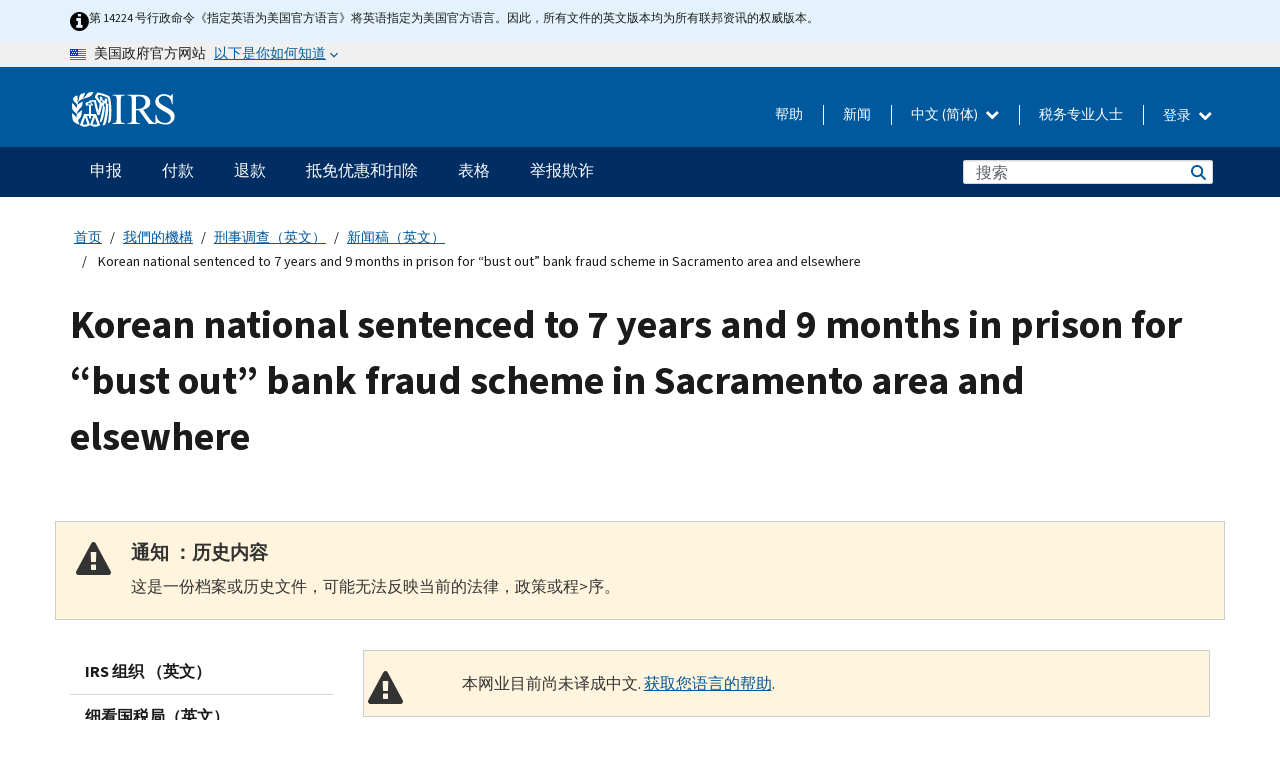

--- FILE ---
content_type: text/html; charset=UTF-8
request_url: https://www.irs.gov/zh-hans/compliance/criminal-investigation/korean-national-sentenced-to-7-years-and-9-months-in-prison-for-bust-out-bank-fraud-scheme-in-sacramento-area-and-elsewhere
body_size: 17753
content:
<!DOCTYPE html>
<html  lang="zh-hans" dir="ltr" prefix="content: http://purl.org/rss/1.0/modules/content/  dc: http://purl.org/dc/terms/  foaf: http://xmlns.com/foaf/0.1/  og: http://ogp.me/ns#  rdfs: http://www.w3.org/2000/01/rdf-schema#  schema: http://schema.org/  sioc: http://rdfs.org/sioc/ns#  sioct: http://rdfs.org/sioc/types#  skos: http://www.w3.org/2004/02/skos/core#  xsd: http://www.w3.org/2001/XMLSchema# ">
  <head>
    <meta charset="utf-8" />
<meta name="description" content="November 10, 2022 — Kyung Min Kong, a citizen and national of South Korea, was sentenced today to seven years and nine months in prison for bank fraud, money laundering and aggravated identity theft, U.S. Attorney Phillip A. Talbert announced." />
<meta name="abstract" content="November 10, 2022 — Kyung Min Kong, a citizen and national of South Korea, was sentenced today to seven years and nine months in prison for bank fraud, money laundering and aggravated identity theft, U.S. Attorney Phillip A. Talbert announced." />
<meta name="robots" content="noindex, nofollow" />
<meta name="rights" content="United States Internal Revenue Services" />
<meta property="og:image:url" content="https://www.irs.gov/pub/image/logo_small.jpg" />
<meta property="og:image:type" content="image/jpeg" />
<meta property="og:image:alt" content="IRS logo" />
<meta name="twitter:card" content="summary" />
<meta name="twitter:title" content="Korean national sentenced to 7 years and 9 months in prison for “bust out” bank fraud scheme in Sacramento area and elsewhere | Internal Revenue Service" />
<meta name="twitter:description" content="November 10, 2022 — Kyung Min Kong, a citizen and national of South Korea, was sentenced today to seven years and nine months in prison for bank fraud, money laundering and aggravated identity theft, U.S. Attorney Phillip A. Talbert announced." />
<meta name="twitter:image" content="https://www.irs.gov/pub/image/logo_small.jpg" />
<meta name="twitter:image:alt" content="IRS logo" />
<meta name="Generator" content="Drupal 10 (https://www.drupal.org)" />
<meta name="MobileOptimized" content="width" />
<meta name="HandheldFriendly" content="true" />
<meta name="viewport" content="width=device-width, initial-scale=1.0" />
<script type="application/ld+json">{
    "@context": "https://schema.org",
    "@graph": [
        {
            "name": "Korean national sentenced to 7 years and 9 months in prison for “bust out” bank fraud scheme in Sacramento area and elsewhere",
            "datePosted": "2022-11-15T12:04:22-0500"
        }
    ]
}</script>
<meta name="audience" content="NULL" />
<meta name="irsStandard-type" content="News Release" />
<meta name="uniqueID" content="116191" />
<meta name="isHistorical" content="yes" />
<meta name="historical-date" content="2023-11-11" />
<meta name="changed" content="1758899963" />
<meta name="topic" content="NULL" />
<meta name="guidance" content="NULL" />
<meta name="channel" content="NULL" />
<meta name="organization" content="NULL" />
<meta name="otID" content="NULL" />
<meta name="prod_SEID" content="dv0pb" />
<link rel="icon" href="/themes/custom/pup_base/favicon.ico" type="image/vnd.microsoft.icon" />
<link rel="alternate" hreflang="en" href="https://www.irs.gov/compliance/criminal-investigation/korean-national-sentenced-to-7-years-and-9-months-in-prison-for-bust-out-bank-fraud-scheme-in-sacramento-area-and-elsewhere" />
<link rel="canonical" href="https://www.irs.gov/compliance/criminal-investigation/korean-national-sentenced-to-7-years-and-9-months-in-prison-for-bust-out-bank-fraud-scheme-in-sacramento-area-and-elsewhere" />
<link rel="shortlink" href="https://www.irs.gov/node/116191" />
<script>window.a2a_config=window.a2a_config||{};a2a_config.callbacks=[];a2a_config.overlays=[];a2a_config.templates={};</script>

    <title>Korean national sentenced to 7 years and 9 months in prison for “bust out” bank fraud scheme in Sacramento area and elsewhere | Internal Revenue Service</title>
    <link rel="stylesheet" media="all" href="/pub/css/css_HbV3MbI47vSh5Y5TB15d5BW0ZHcF9M9-GkLoHYkpgCc.css?delta=0&amp;language=zh-hans&amp;theme=pup_irs&amp;include=[base64]" />
<link rel="stylesheet" media="all" href="/pub/css/css_yZKZQeQr-6FrHttDTNN7zbNgJyap3lvwbJyU-3QfwV8.css?delta=1&amp;language=zh-hans&amp;theme=pup_irs&amp;include=[base64]" />
<link rel="stylesheet" media="print" href="/pub/css/css_xEYcgzIIMA7tFIeVzSOrKRPyoYDIuxzHyZ88T5D_SPY.css?delta=2&amp;language=zh-hans&amp;theme=pup_irs&amp;include=[base64]" />
<link rel="stylesheet" media="all" href="/pub/css/css_EbWGjClhsStXbsvwOq9iT6yGxHCg86ApUzr4bYwsoHk.css?delta=3&amp;language=zh-hans&amp;theme=pup_irs&amp;include=[base64]" />

    <script type="application/json" data-drupal-selector="drupal-settings-json">{"path":{"baseUrl":"\/","pathPrefix":"zh-hans\/","currentPath":"node\/116191","currentPathIsAdmin":false,"isFront":false,"currentLanguage":"zh-hans"},"pluralDelimiter":"\u0003","suppressDeprecationErrors":true,"gtag":{"tagId":"","consentMode":false,"otherIds":[],"events":[],"additionalConfigInfo":[]},"ajaxPageState":{"libraries":"[base64]","theme":"pup_irs","theme_token":null},"ajaxTrustedUrl":{"\/zh-hans\/site-index-search":true},"gtm":{"tagId":null,"settings":{"data_layer":"dataLayer","include_environment":false},"tagIds":["GTM-KV978ZL"]},"dataLayer":{"defaultLang":"en","languages":{"en":{"id":"en","name":"English","direction":"ltr","weight":-10},"es":{"id":"es","name":"Spanish","direction":"ltr","weight":-9},"zh-hans":{"id":"zh-hans","name":"Chinese, Simplified","direction":"ltr","weight":-8},"zh-hant":{"id":"zh-hant","name":"Chinese, Traditional","direction":"ltr","weight":-7},"ko":{"id":"ko","name":"Korean","direction":"ltr","weight":-6},"ru":{"id":"ru","name":"Russian","direction":"ltr","weight":-5},"vi":{"id":"vi","name":"Vietnamese","direction":"ltr","weight":-4},"ht":{"id":"ht","name":"Haitian Creole","direction":"ltr","weight":-3}}},"data":{"extlink":{"extTarget":false,"extTargetAppendNewWindowLabel":"(opens in a new window)","extTargetNoOverride":false,"extNofollow":false,"extTitleNoOverride":false,"extNoreferrer":false,"extFollowNoOverride":false,"extClass":"ext","extLabel":"(link is external)","extImgClass":true,"extSubdomains":true,"extExclude":"","extInclude":"","extCssExclude":".paragraph--type--social-media-footer, .btn-primary, .btn-secondary","extCssInclude":"","extCssExplicit":"","extAlert":false,"extAlertText":"This link will take you to an external web site. We are not responsible for their content.","extHideIcons":false,"mailtoClass":"mailto","telClass":"","mailtoLabel":"(link sends email)","telLabel":"(link is a phone number)","extUseFontAwesome":true,"extIconPlacement":"append","extPreventOrphan":false,"extFaLinkClasses":"fa fa-external-link fa-external-link-alt","extFaMailtoClasses":"fa fa-envelope-o","extAdditionalLinkClasses":"","extAdditionalMailtoClasses":"","extAdditionalTelClasses":"","extFaTelClasses":"fa fa-phone","whitelistedDomains":[],"extExcludeNoreferrer":""}},"bootstrap":{"forms_has_error_value_toggle":1,"modal_animation":1,"modal_backdrop":"true","modal_focus_input":1,"modal_keyboard":1,"modal_select_text":1,"modal_show":1,"modal_size":"","popover_enabled":1,"popover_animation":1,"popover_auto_close":1,"popover_container":"body","popover_content":"","popover_delay":"0","popover_html":0,"popover_placement":"right","popover_selector":"","popover_title":"","popover_trigger":"click","tooltip_enabled":1,"tooltip_animation":1,"tooltip_container":"body","tooltip_delay":"0","tooltip_html":0,"tooltip_placement":"auto left","tooltip_selector":"","tooltip_trigger":"hover"},"accordion_menus":{"accordion_closed":{"main_mobile":"main_mobile"}},"chosen":{"selector":"select:not(:hidden,[id*=\u0027edit-state\u0027],[id^=\u0022views-form-user-admin-people-page\u0022] #edit-action)","minimum_single":25,"minimum_multiple":20,"minimum_width":200,"use_relative_width":false,"options":{"disable_search":false,"disable_search_threshold":0,"allow_single_deselect":false,"add_helper_buttons":false,"search_contains":true,"placeholder_text_multiple":"Choose some option","placeholder_text_single":"Choose an option","no_results_text":"No results match","max_shown_results":null,"inherit_select_classes":true}},"search_api_autocomplete":{"pup_site_index_search":{"delay":600,"auto_submit":true,"min_length":3}},"ajax":[],"user":{"uid":0,"permissionsHash":"a8bc380c6e4e686aded8ae0b2ef5e6ad03a865beea587aa9d6f35a3ea33ac02a"}}</script>
<script src="/pub/js/js_SvGSEFYsOpQP3gNDbKkK7uDwPRO6RaaM0kKXI3eIPv4.js?scope=header&amp;delta=0&amp;language=zh-hans&amp;theme=pup_irs&amp;include=[base64]"></script>
<script src="/modules/contrib/google_tag/js/gtag.js?t8wt2x"></script>
<script src="/modules/contrib/google_tag/js/gtm.js?t8wt2x"></script>

  </head>
  <body class="path-node page-node-type-pup-article has-glyphicons lang-zh-hans">
    <a href="#main-content" class="visually-hidden focusable skip-link">
      Skip to main content
    </a>
    <noscript><iframe src="https://www.googletagmanager.com/ns.html?id=GTM-KV978ZL"
                  height="0" width="0" style="display:none;visibility:hidden"></iframe></noscript>

    <div id='mobile-clickable-overlay' class='mobile-menu-overlay'></div>
      <div class="dialog-off-canvas-main-canvas" data-off-canvas-main-canvas>
    


<header id="navbar" role="banner">

  
  
          
    
    
          <div class="pup-header_official">
        <div class="container header-official-message">
          <div class="inline-official">
              <div class="region region-header-official">
    

 

<section id="block-pup-irs-eo14224englishlanguagealert" data-block-plugin-id="block_content:09a643af-7ed5-47ba-bacc-af9fb6e1da0f" class="block block-block-content block-block-content09a643af-7ed5-47ba-bacc-af9fb6e1da0f clearfix">
  
    

      
            <div class="field field--name-body field--type-text-with-summary field--label-hidden field--item"><!-- BEGIN: Full-width Blue Alert Banner without Left Accent -->
<div class="blue-alert-wrap">
  <div class="blue-alert-bg" aria-hidden="true"></div>

  <div class="blue-alert">
    <i class="fa fa-info-circle" aria-hidden="true" style="font-size: 22px; color: black;"></i>
    <div class="blue-alert__text">
第 14224 号行政命令《指定英语为美国官方语言》将英语指定为美国官方语言。因此，所有文件的英文版本均为所有联邦资讯的权威版本。
    </div>
  </div>
</div>

<style>
/* Wrapper */
.blue-alert-wrap {
  position: relative;
  isolation: isolate;
}

/* Full-width light blue background (no accent stripe) */
.blue-alert-bg {
  position: absolute;
  top: 0;
  left: 50%;
  transform: translateX(-50%);
  width: 100vw;
  height: 100%;
  background-color: #e4f3fb; /* uniform light blue */
  pointer-events: none;
  z-index: -1;
}

/* Content container */
.blue-alert {
  max-width: 1440px;
  margin: 0 auto;
  padding: 10px 20px;
  display: flex;
  align-items: flex-start;
  gap: 12px;
  flex-wrap: wrap;
  text-align: left;

  font-family: "Source Sans Pro", Arial, sans-serif;
  font-size: 12px;
  line-height: 16px;
  color: #1b1b1b;
  background: transparent;
}

/* Text */
.blue-alert__text {
  flex: 1;
  white-space: normal;
  word-break: break-word;
}

@media (max-width: 640px) {
  .blue-alert {
    max-width: 390px;
    font-size: 12px;
    line-height: 16px;
    padding-top: 8px;
    padding-bottom: 8px;
    padding-left: 14px;   /* will not be overridden */
    padding-right: 20px;  /* will not be overridden */
  }
    .blue-alert__text {
    flex: 1;
    white-space: normal;
    word-break: break-word;
    }
}

/* override LEFT padding on desktop only */
@media (min-width: 641px) {
  .blue-alert {
    padding-left: 0 !important;
  }
}
</style>
<!-- END -->
</div>
      
  </section>

<section class="usa-banner" aria-label="美国政府官方网站">
  <header class="usa-banner__header">
    <div class="us-flag">
      <img class="usa-banner__flag" src="/themes/custom/pup_base/images/us_flag_small.png" alt="" aria-hidden="true">
    </div>
    <div class="official-text" aria-hidden="true">
      <p class="usa-banner__header-text">美国政府官方网站</p>
      <p class="usa-banner__header-action">以下是你如何知道</p>
    </div>
    <button class="usa-banner__button" aria-expanded="false" aria-controls="gov-info"><span>以下是你如何知道</span></button>
  </header>
  <div id="gov-info" class="usa-banner__content" hidden>
    <div class="row">
      <div class="usa-banner__guidance col-12 col-sm-6">
        <img class="usa-banner__icon" src="/themes/custom/pup_base/images/icon-dot-gov.svg" alt="" aria-hidden="true">
        <div class="usa-media-block__body">
          <p><strong>
          官方网站使用 .gov
          </strong></p><p>
          <strong>.gov</strong> 网站属于美国官方政府组织。
          </p>
        </div>
      </div>
      <div class="usa-banner__guidance col-12 col-sm-6">
        <img class="usa-banner__icon" src="/themes/custom/pup_base/images/icon-https.svg" alt="" aria-hidden="true">
        <div class="usa-banner__body">
          <p><strong>安全的 .gov 网站使用 HTTPS</strong></p>
            <p>
            <strong>锁</strong>
            (<img class="usa-banner__sm-icon" src="/themes/custom/pup_base/images/lock.svg" title="锁" alt="锁着的挂锁图标">)
            或 <strong>https://</strong> 表示您已安全连接到 .gov 网站。仅在官方、安全的网站上共享敏感信息。
            </p>
        </div>
      </div>
    </div>
  </div>
</section>
  </div>

          </div>
        </div>
      </div>
    
    <div class="pup-header-main">
      <div class="container">
        <div class="row pup-header-main__content">
          
                                        
                                        <div class="col-xs-2 col-md-1 no-gutter pup-header-content-lt">
                    <div class="region region-header-left">
                <a class="logo navbar-btn pull-left" href="/zh-hans" title="主页" rel="home">
            <img src="/themes/custom/pup_base/IRS-Logo.svg" alt="主页" />
            <img class="print-logo" src="/themes/custom/pup_irs/images/logo-print.svg" alt="主页" aria-hidden="true" />
        </a>
            
  </div>

                </div>
              
              
              <div class="col-md-11 hidden-xs hidden-sm pup-header-content-rt">
                  <div class="region region-header-right">
    
<div class="language-switcher-language-url block block-language block-language-blocklanguage-interface clearfix" id="block-languageswitcher" data-block-plugin-id="language_block:language_interface">
  
    
  
        <div class="dropdown pup-switch-hidden">
    <button class="btn btn-default dropdown-toggle languageSwitcher" type="button" id="languageSwitcher" data-toggle="dropdown" aria-expanded="false">
      中文 (简体)
      <i class="fa fa-chevron-down"></i>
    </button>
    <ul class="dropdown-menu" data-block="languageswitcher"><li hreflang="en" data-drupal-link-system-path="node/116191" class="en"><a href="/compliance/criminal-investigation/korean-national-sentenced-to-7-years-and-9-months-in-prison-for-bust-out-bank-fraud-scheme-in-sacramento-area-and-elsewhere" class="language-link" lang="en" hreflang="en" data-drupal-link-system-path="node/116191">English</a></li><li hreflang="es" data-drupal-link-system-path="node/116191" class="es"><a href="/es/compliance/criminal-investigation/korean-national-sentenced-to-7-years-and-9-months-in-prison-for-bust-out-bank-fraud-scheme-in-sacramento-area-and-elsewhere" class="language-link" lang="es" hreflang="es" data-drupal-link-system-path="node/116191">Español</a></li><li hreflang="zh-hant" data-drupal-link-system-path="node/116191" class="zh-hant"><a href="/zh-hant/compliance/criminal-investigation/korean-national-sentenced-to-7-years-and-9-months-in-prison-for-bust-out-bank-fraud-scheme-in-sacramento-area-and-elsewhere" class="language-link" lang="zh-hant" hreflang="zh-hant" data-drupal-link-system-path="node/116191">中文 (繁體)</a></li><li hreflang="ko" data-drupal-link-system-path="node/116191" class="ko"><a href="/ko/compliance/criminal-investigation/korean-national-sentenced-to-7-years-and-9-months-in-prison-for-bust-out-bank-fraud-scheme-in-sacramento-area-and-elsewhere" class="language-link" lang="ko" hreflang="ko" data-drupal-link-system-path="node/116191">한국어</a></li><li hreflang="ru" data-drupal-link-system-path="node/116191" class="ru"><a href="/ru/compliance/criminal-investigation/korean-national-sentenced-to-7-years-and-9-months-in-prison-for-bust-out-bank-fraud-scheme-in-sacramento-area-and-elsewhere" class="language-link" lang="ru" hreflang="ru" data-drupal-link-system-path="node/116191">Русский</a></li><li hreflang="vi" data-drupal-link-system-path="node/116191" class="vi"><a href="/vi/compliance/criminal-investigation/korean-national-sentenced-to-7-years-and-9-months-in-prison-for-bust-out-bank-fraud-scheme-in-sacramento-area-and-elsewhere" class="language-link" lang="vi" hreflang="vi" data-drupal-link-system-path="node/116191">Tiếng Việt</a></li><li hreflang="ht" data-drupal-link-system-path="node/116191" class="ht"><a href="/ht/compliance/criminal-investigation/korean-national-sentenced-to-7-years-and-9-months-in-prison-for-bust-out-bank-fraud-scheme-in-sacramento-area-and-elsewhere" class="language-link" lang="ht" hreflang="ht" data-drupal-link-system-path="node/116191">Kreyòl ayisyen</a></li></ul>
    </div>

    </div>

<nav role="navigation" aria-labelledby="block-pup-irs-informationmenu-2-menu" id="block-pup-irs-informationmenu-2" data-block-plugin-id="system_menu_block:pup-info-menu" class="pup-nav-zh-hans">
            
  <h2 class="visually-hidden" id="block-pup-irs-informationmenu-2-menu">Information Menu</h2>
  

                  <ul data-block="pup_irs_informationmenu_2" class="menu menu--pup-info-menu nav">
                      <li class="first">
                                                          <a href="/zh-hans/help/let-us-help-you" title="帮助" data-drupal-link-system-path="node/16916">帮助</a>
                        </li>
                      <li>
                                                          <a href="/zh-hans/newsroom" title="新闻" data-drupal-link-system-path="node/19646">新闻</a>
                        </li>
                      <li>
                                                          <a href="/zh-hans/tax-professionals" data-drupal-link-system-path="node/11">税务专业人士</a>
                        </li>
                      <li class="expanded dropdown last">
                                                                                            <span class="navbar-text dropdown-toggle" data-toggle="dropdown">登录 <span class="caret"></span></span>
                                <ul data-block="pup_irs_informationmenu_2" class="dropdown-menu">
                      <li class="first">
                                                          <a href="https://sa.www4.irs.gov/ola//zh-hans" class="btn btn-primary">个人</a>
                        </li>
                      <li>
                                                          <a href="https://sa.www4.irs.gov/bola//zh-hans" class="btn btn-primary">企业</a>
                        </li>
                      <li>
                                                          <a href="https://sa.www4.irs.gov/taxpro//zh-hans" class="btn btn-primary">税务专业人员</a>
                        </li>
                      <li>
                  
            <div class="field field--name-body field--type-text-with-summary field--label-hidden field--item"><h2>使用 IRS 账户访问您的税务信息</h2>

<ul class="signin-content-checkmarks">
	<li>退税</li>
	<li>付款</li>
	<li>税务记录</li>
</ul>
</div>
      
              </li>
                      <li class="last">
                                                          <a href="/zh-hans/your-account" class="btn btn-primary" data-drupal-link-system-path="node/126776">创建一个帐户</a>
                        </li>
        </ul>
      
                        </li>
        </ul>
      

  </nav>

  </div>

              </div>
              
                            <div class="col-xs-10 hidden-md hidden-lg no-gutter">
                <ul class="pup-header-mobile-menu pull-right">
                  <li>
                    <button type="button" id="pup-mobile-navbar-searchBtn" class="btn btn-link pup-header-mobile-menu__searchBtn" data-target="#navbar-collapse" aria-expanded="false" aria-controls="navbar-collapse">
                      搜索
                    </button>
                  </li>
                                      <li id="pup-mobile-navbar-infoBtn" class="pup-header-mobile-menu__infoBtn" data-close-text="关闭">
                        <div class="region region-help-menu-mobile">
                <ul data-block="helpmenumobile" class="menu menu--help-menu-mobile nav">
                      <li class="expanded dropdown first last">
                                                                                            <span class="navbar-text dropdown-toggle" data-toggle="dropdown">登录 <span class="caret"></span></span>
                                <ul data-block="helpmenumobile" class="dropdown-menu">
                      <li class="first">
                                                          <a href="https://sa.www4.irs.gov/ola//zh-hans" class="btn btn-primary">个人</a>
                        </li>
                      <li>
                                                          <a href="https://sa.www4.irs.gov/bola//zh-hans" class="btn btn-primary">企业</a>
                        </li>
                      <li>
                                                          <a href="https://sa.www4.irs.gov/taxpro//zh-hans" class="btn btn-primary">税务专业人员</a>
                        </li>
                      <li>
                  
            <div class="field field--name-body field--type-text-with-summary field--label-hidden field--item"><h2>使用 IRS 账户访问您的税务信息</h2>

<ul class="signin-content-checkmarks">
	<li>退税</li>
	<li>付款</li>
	<li>税务记录</li>
</ul>
</div>
      
              </li>
                      <li class="last">
                                                          <a href="/zh-hans/your-account" class="btn btn-primary" data-drupal-link-system-path="node/126776">创建一个帐户</a>
                        </li>
        </ul>
      
                        </li>
        </ul>
      


  </div>

                    </li>
                                    <li>
                    <button type="button" id="pup-mobile-navbar-menuBtn" class="btn btn-link pup-header-mobile-menu__menuBtn mobile-menu-icon" data-target="#pup-header-nav-collapse">
                      菜单
                    </button>
                  </li>
                </ul>
              </div>
          

        </div>       </div>
              <div id="navbar-collapse" class="collapse hidden-md hidden-lg">
            <div class="region region-search-form-collapsible">
      <div class="pup-site-header-search-block pup-search-box-hidden">
            <div class="pup-site-header-search-block__searchfield">
        
<form data-block="exposedformpup_site_index_searchsite_search_srt_relevance_4" action="/zh-hans/site-index-search" method="get" id="views-exposed-form-pup-site-index-search-site-search-srt-relevance" accept-charset="UTF-8" novalidate>
  <div  class="form--inline form-inline clearfix">
  








<div class="form-item form-group js-form-item form-type-search-api-autocomplete js-form-type-search-api-autocomplete form-item-search js-form-item-search form-autocomplete">


    
    
            <label for="search-main-mobile" class="control-label">Search</label>
    
    <div class="input-group"><input placeholder="搜索" aria-label="搜索" data-drupal-selector="edit-search" data-search-api-autocomplete-search="pup_site_index_search" class="form-autocomplete form-text form-control" data-autocomplete-path="/zh-hans/search_api_autocomplete/pup_site_index_search?display=site_search_srt_relevance&amp;&amp;filter=search" type="text" id="search-main-mobile" name="search" value="" size="30" maxlength="128"/><span class="input-group-addon"><span class="icon glyphicon glyphicon-refresh ajax-progress ajax-progress-throbber" aria-hidden="true"></span></span></div>

    

</div>









<div class="form-item form-group js-form-item form-type-select js-form-type-select form-item-field-pup-historical-1 js-form-item-field-pup-historical-1">


    
    
            <label for="edit-field-pup-historical-1" class="control-label">Include Historical Content</label>
    
    <div class="select-style select-wrapper">
  <select data-drupal-selector="edit-field-pup-historical-1" class="form-select form-control" id="edit-field-pup-historical-1" name="field_pup_historical_1"><option value="All">- 任何 -</option><option value="1" selected="selected">No</option></select>
</div>

    

</div>









<div class="form-item form-group js-form-item form-type-select js-form-type-select form-item-field-pup-historical js-form-item-field-pup-historical">


    
    
            <label for="edit-field-pup-historical" class="control-label">Include Historical Content</label>
    
    <div class="select-style select-wrapper">
  <select data-drupal-selector="edit-field-pup-historical" class="form-select form-control" id="edit-field-pup-historical" name="field_pup_historical"><option value="All">- 任何 -</option><option value="1" selected="selected">No</option></select>
</div>

    

</div>
<div data-drupal-selector="edit-actions" class="form-actions form-group js-form-wrapper form-wrapper" id="edit-actions"><button title="搜索" data-drupal-selector="edit-submit-pup-site-index-search" class="button js-form-submit form-submit btn-primary btn icon-before" type="submit" id="edit-submit-pup-site-index-search" value="搜索"><span class="icon glyphicon glyphicon-search" aria-hidden="true"></span>
搜索</button></div>

</div>

</form>
      </div>
      </div>

  </div>

        </div>
          </div> 
          <div class="header-nav hidden-xs hidden-sm">
          <div class="container-fluid">
              <div class="region region-site-navigation">
    <nav role="navigation" aria-labelledby="block-mainnavigationmobile-2-menu" id="block-mainnavigationmobile-2" data-block-plugin-id="system_menu_block:main_mobile">
            
  <h2 class="visually-hidden" id="block-mainnavigationmobile-2-menu">主要导航</h2>
  

        


              <a id="stickyNavLogo" class="logo navbar-btn pull-left" href="/zh-hans" title="Home" rel="home">
        <img src="/themes/custom/pup_base/IRS-Logo.svg" alt="Home">
      </a>
      <ul data-block="mainnavigationmobile_2" class="menu nav" id="accessible-megamenu-navigation">
                                                                      <li class="expanded megamenu-top-nav-item dropdown">	
          <a href="/zh-hans/filing" aria-controls="accessible-megamenu-shenbao-submenu" aria-expanded="false" aria-label="申报 menu has additional options. Use the spacebar to open the 申报 sub menu or enter to navigate to the 申报 page." role="application" id="accessible-megamenu-nav-item-0">申报</a>
                                  <ul data-block="mainnavigationmobile_2" class="menu dropdown-menu" id="accessible-megamenu-shenbao-submenu" aria-expanded="false" aria-hidden="true" aria-labelledby="accessible-megamenu-nav-item-0" role="region">
       <div class="mega-menu-container">
                                                                                            <li><a href="/zh-hans/filing" class="mobile-only-text" id="accessible-megamenu-shenbao-submenu-0" data-drupal-link-system-path="node/19656">概观</a>
                          </li>
                                                                                      <div class="mega-menu-column">
                                                                  <li><span class="mega-menu-column-header" id="accessible-megamenu-shenbao-submenu-1">信息给...</span>
                          </li>
                                                                                          <li><a href="/zh-hans/individual-tax-filing" id="accessible-megamenu-shenbao-submenu-2" data-drupal-link-system-path="node/142191">个人</a>
                          </li>
                                                                                          <li><a href="/zh-hans/businesses" id="accessible-megamenu-shenbao-submenu-3" data-drupal-link-system-path="node/18976">商业和自雇人士</a>
                          </li>
                                                                                          <li><a href="/zh-hans/charities-and-nonprofits" id="accessible-megamenu-shenbao-submenu-4" data-drupal-link-system-path="node/58461">慈善和非营利组织</a>
                          </li>
                                                                                          <li><a href="/zh-hans/individuals/international-taxpayers" id="accessible-megamenu-shenbao-submenu-5" data-drupal-link-system-path="node/19696">國際申報者</a>
                          </li>
                                                                                          <li><a href="/zh-hans/retirement-plans" id="accessible-megamenu-shenbao-submenu-6" data-drupal-link-system-path="node/19741">退休</a>
                          </li>
                                                                                          <li><a href="/zh-hans/government-entities" id="accessible-megamenu-shenbao-submenu-7" data-drupal-link-system-path="node/19586">政府和免稅債券</a>
                          </li>
                                                                                          <li><a href="/zh-hans/government-entities/indian-tribal-governments" id="accessible-megamenu-shenbao-submenu-8" data-drupal-link-system-path="node/19601">印第安部落政府</a>
                          </li>
                                                                </div>
                                                  <div class="mega-menu-column">
                                                                  <li><span class="mega-menu-column-header" id="accessible-megamenu-shenbao-submenu-9">為個人提交檔</span>
                          </li>
                                                                                          <li><a href="/zh-hans/filing/individuals/how-to-file" id="accessible-megamenu-shenbao-submenu-10" data-drupal-link-system-path="node/22856">如何提交</a>
                          </li>
                                                                                          <li><a href="/zh-hans/filing/individuals/when-to-file" id="accessible-megamenu-shenbao-submenu-11" data-drupal-link-system-path="node/22726">什么时候提交</a>
                          </li>
                                                                                          <li><a href="/zh-hans/filing/where-to-file-tax-returns-addresses-listed-by-return-type" id="accessible-megamenu-shenbao-submenu-12" data-drupal-link-system-path="node/2442">在哪里提交</a>
                          </li>
                                                                                          <li><a href="/zh-hans/filing/individuals/update-my-information" id="accessible-megamenu-shenbao-submenu-13" data-drupal-link-system-path="node/22861">更新您的信息</a>
                          </li>
                                                                </div>
                                                  <div class="mega-menu-column">
                                                                  <li><span class="mega-menu-column-header" id="accessible-megamenu-shenbao-submenu-14">普及的</span>
                          </li>
                                                                                          <li><a href="/zh-hans/individuals/get-transcript" id="accessible-megamenu-shenbao-submenu-15" data-drupal-link-system-path="node/136676">稅務記錄 (謄本)</a>
                          </li>
                                                                                          <li><a href="/zh-hans/businesses/small-businesses-self-employed/get-an-employer-identification-number" id="accessible-megamenu-shenbao-submenu-16" data-drupal-link-system-path="node/17153">申请雇主身份证号 (EIN)</a>
                          </li>
                                                                                          <li><a href="/zh-hans/filing/file-an-amended-return" id="accessible-megamenu-shenbao-submenu-17" data-drupal-link-system-path="node/128551">修改報稅表</a>
                          </li>
                                                                                          <li><a href="/zh-hans/identity-theft-fraud-scams/get-an-identity-protection-pin" id="accessible-megamenu-shenbao-submenu-18" data-drupal-link-system-path="node/16696">身份保護個人識別號碼 (IP PIN)</a>
                          </li>
                      </div>
    
                </div>
        </ul>
      
            </li>
                                                                    <li class="expanded megamenu-top-nav-item dropdown">	
          <a href="/zh-hans/payments" aria-controls="accessible-megamenu-fukuan-submenu" aria-expanded="false" aria-label="付款 menu has additional options. Use the spacebar to open the 付款 sub menu or enter to navigate to the 付款 page." role="application" id="accessible-megamenu-nav-item-1">付款</a>
                                  <ul data-block="mainnavigationmobile_2" class="menu dropdown-menu" id="accessible-megamenu-fukuan-submenu" aria-expanded="false" aria-hidden="true" aria-labelledby="accessible-megamenu-nav-item-1" role="region">
       <div class="mega-menu-container">
                                                                                            <li><a href="/zh-hans/payments" class="mobile-only-text" id="accessible-megamenu-fukuan-submenu-0" data-drupal-link-system-path="node/19551">概观</a>
                          </li>
                                                                                      <div class="mega-menu-column">
                                                                  <li><span class="mega-menu-column-header" id="accessible-megamenu-fukuan-submenu-1">支付</span>
                          </li>
                                                                                          <li><a href="/zh-hans/payments/direct-pay-with-bank-account" id="accessible-megamenu-fukuan-submenu-2" data-drupal-link-system-path="node/10224">银行账户（直接支付）</a>
                          </li>
                                                                                          <li><a href="/zh-hans/payments/online-payment-agreement-application" id="accessible-megamenu-fukuan-submenu-3" data-drupal-link-system-path="node/16716">付款计划（分期付款协议）</a>
                          </li>
                                                                                          <li><a href="/zh-hans/payments/eftps-the-electronic-federal-tax-payment-system" id="accessible-megamenu-fukuan-submenu-4" data-drupal-link-system-path="node/15488">电子联邦税务付款系统（EFTPS）</a>
                          </li>
                                                                </div>
                                                  <div class="mega-menu-column">
                                                                  <li><span class="mega-menu-column-header" id="accessible-megamenu-fukuan-submenu-5">普及的</span>
                          </li>
                                                                                          <li><a href="/zh-hans/your-account" id="accessible-megamenu-fukuan-submenu-6" data-drupal-link-system-path="node/126776">您的在线账户</a>
                          </li>
                                                                                          <li><a href="/zh-hans/individuals/tax-withholding-estimator" id="accessible-megamenu-fukuan-submenu-7" data-drupal-link-system-path="node/107181">預扣稅金估算表</a>
                          </li>
                                                                                          <li><a href="/zh-hans/businesses/small-businesses-self-employed/estimated-taxes" id="accessible-megamenu-fukuan-submenu-8" data-drupal-link-system-path="node/17135">估计税</a>
                          </li>
                                                                                          <li><a href="/zh-hans/payments/penalties" id="accessible-megamenu-fukuan-submenu-9" data-drupal-link-system-path="node/91826">罚款</a>
                          </li>
                      </div>
    
                </div>
        </ul>
      
            </li>
                                                                    <li class="expanded megamenu-top-nav-item dropdown">	
          <a href="/zh-hans/refunds" aria-controls="accessible-megamenu-tuikuan-submenu" aria-expanded="false" aria-label="退款 menu has additional options. Use the spacebar to open the 退款 sub menu or enter to navigate to the 退款 page." role="application" id="accessible-megamenu-nav-item-2">退款</a>
                                  <ul data-block="mainnavigationmobile_2" class="menu dropdown-menu" id="accessible-megamenu-tuikuan-submenu" aria-expanded="false" aria-hidden="true" aria-labelledby="accessible-megamenu-nav-item-2" role="region">
       <div class="mega-menu-container">
                                                                                            <li><a href="/zh-hans/refunds" class="mobile-only-text" id="accessible-megamenu-tuikuan-submenu-0" data-drupal-link-system-path="node/130131">概观</a>
                          </li>
                                                                          <div class="mega-menu-column no-header-extra-padding">
                                                                  <li><a href="/zh-hans/wheres-my-refund" class="mega-menu-column-header" id="accessible-megamenu-tuikuan-submenu-1" data-drupal-link-system-path="node/19556">我的退税在哪里？</a>
                          </li>
                                                                                          <li><a href="/zh-hans/refunds/get-your-refund-faster-tell-irs-to-direct-deposit-your-refund-to-one-two-or-three-accounts" id="accessible-megamenu-tuikuan-submenu-2" data-drupal-link-system-path="node/10971">直接存款</a>
                          </li>
                                                                                          <li><a href="/zh-hans/filing/wheres-my-amended-return" id="accessible-megamenu-tuikuan-submenu-3" data-drupal-link-system-path="node/17175">我的修正税表在哪里？</a>
                          </li>
                      </div>
    
                </div>
        </ul>
      
            </li>
                                                                    <li class="expanded megamenu-top-nav-item dropdown">	
          <a href="/zh-hans/credits-and-deductions" aria-controls="accessible-megamenu-dimianyouhuihekouchu-submenu" aria-expanded="false" aria-label="抵免优惠和扣除 menu has additional options. Use the spacebar to open the 抵免优惠和扣除 sub menu or enter to navigate to the 抵免优惠和扣除 page." role="application" id="accessible-megamenu-nav-item-3">抵免优惠和扣除</a>
                                  <ul data-block="mainnavigationmobile_2" class="menu dropdown-menu" id="accessible-megamenu-dimianyouhuihekouchu-submenu" aria-expanded="false" aria-hidden="true" aria-labelledby="accessible-megamenu-nav-item-3" role="region">
       <div class="mega-menu-container">
                                                                                            <li><a href="/zh-hans/credits-and-deductions" class="mobile-only-text" id="accessible-megamenu-dimianyouhuihekouchu-submenu-0" data-drupal-link-system-path="node/80206">概观</a>
                          </li>
                                                                                      <div class="mega-menu-column">
                                                                  <li><span class="mega-menu-column-header" id="accessible-megamenu-dimianyouhuihekouchu-submenu-1">信息给...</span>
                          </li>
                                                                                          <li><a href="/zh-hans/credits-and-deductions-for-individuals" title="给您和您的家人" id="accessible-megamenu-dimianyouhuihekouchu-submenu-2" data-drupal-link-system-path="node/5">个人</a>
                          </li>
              <li class="mega-menu-helper-text">
          <span class="desktop-only-text">
            给您和您的家人
          </span>
        </li>
                                                                                          <li><a href="/zh-hans/credits-deductions/businesses" title="标准里程和其他信息" id="accessible-megamenu-dimianyouhuihekouchu-submenu-3" data-drupal-link-system-path="node/19941">商业和自雇人士</a>
                          </li>
              <li class="mega-menu-helper-text">
          <span class="desktop-only-text">
            标准里程和其他信息
          </span>
        </li>
                                                                </div>
                                                  <div class="mega-menu-column">
                                                                  <li><span class="mega-menu-column-header" id="accessible-megamenu-dimianyouhuihekouchu-submenu-4">普及的</span>
                          </li>
                                                                                          <li><a href="/zh-hans/credits-deductions/individuals/earned-income-tax-credit-eitc" id="accessible-megamenu-dimianyouhuihekouchu-submenu-5" data-drupal-link-system-path="node/18966">低收入家庭抵免优惠 (EITC)</a>
                          </li>
                                                                                          <li><a href="/zh-hans/credits-deductions/individuals/child-tax-credit" id="accessible-megamenu-dimianyouhuihekouchu-submenu-6" data-drupal-link-system-path="node/771">子女税优惠</a>
                          </li>
                                                                                          <li><a href="/zh-hans/credits-deductions/clean-vehicle-and-energy-credits" id="accessible-megamenu-dimianyouhuihekouchu-submenu-7" data-drupal-link-system-path="node/126641">清洁车辆和能源抵免优惠</a>
                          </li>
                                                                                          <li><a href="/zh-hans/help/ita/how-much-is-my-standard-deduction" id="accessible-megamenu-dimianyouhuihekouchu-submenu-8" data-drupal-link-system-path="node/5229">标准扣除</a>
                          </li>
                                                                                          <li><a href="/zh-hans/retirement-plans" id="accessible-megamenu-dimianyouhuihekouchu-submenu-9" data-drupal-link-system-path="node/19741">退休计划</a>
                          </li>
                      </div>
    
                </div>
        </ul>
      
            </li>
                                                                    <li class="expanded megamenu-top-nav-item dropdown">	
          <a href="/zh-hans/forms-instructions" aria-controls="accessible-megamenu-biaoge-submenu" aria-expanded="false" aria-label="表格 menu has additional options. Use the spacebar to open the 表格 sub menu or enter to navigate to the 表格 page." role="application" id="accessible-megamenu-nav-item-4">表格</a>
                                  <ul data-block="mainnavigationmobile_2" class="menu dropdown-menu" id="accessible-megamenu-biaoge-submenu" aria-expanded="false" aria-hidden="true" aria-labelledby="accessible-megamenu-nav-item-4" role="region">
       <div class="mega-menu-container">
                                                                                            <li><a href="/zh-hans/forms-instructions" class="mobile-only-text" id="accessible-megamenu-biaoge-submenu-0" data-drupal-link-system-path="node/6">概观</a>
                          </li>
                                                                                      <div class="mega-menu-column">
                                                                  <li><span class="mega-menu-column-header" id="accessible-megamenu-biaoge-submenu-1">表格和说明</span>
                          </li>
                                                                                          <li><a href="/zh-hans/forms-pubs/about-form-1040" title="个人所得税申报表" id="accessible-megamenu-biaoge-submenu-2" data-drupal-link-system-path="node/16022">1040表格</a>
                          </li>
              <li class="mega-menu-helper-text">
          <span class="desktop-only-text">
            个人所得税申报表
          </span>
        </li>
                                                                                          <li><a href="/zh-hans/node/100166" title="表格1040的說明" id="accessible-megamenu-biaoge-submenu-3" data-drupal-link-system-path="node/100166">1040表格 指示</a>
                          </li>
              <li class="mega-menu-helper-text">
          <span class="desktop-only-text">
            表格1040的說明
          </span>
        </li>
                                                                                          <li><a href="/zh-hans/forms-pubs/about-form-w-9" title="申請納稅人識別號碼 (TIN) 及證明書" id="accessible-megamenu-biaoge-submenu-4" data-drupal-link-system-path="node/15825">W-9表格</a>
                          </li>
              <li class="mega-menu-helper-text">
          <span class="desktop-only-text">
            申請納稅人識別號碼 (TIN) 及證明書
          </span>
        </li>
                                                                                          <li><a href="/zh-hans/forms-pubs/about-form-4506-t" title="索取報稅表的要求" id="accessible-megamenu-biaoge-submenu-5" data-drupal-link-system-path="node/10554">4506-T表格</a>
                          </li>
              <li class="mega-menu-helper-text">
          <span class="desktop-only-text">
            索取報稅表的要求
          </span>
        </li>
                                                                </div>
                                      <div class="mega-menu-column extra-padding">
                                                                  <li><a href="/zh-hans/forms-pubs/about-form-w-4" class="mega-menu-column-header" title="雇员的预扣税金证明" id="accessible-megamenu-biaoge-submenu-6" data-drupal-link-system-path="node/15498">W-4表格</a>
                          </li>
              <li class="mega-menu-helper-text">
          <span class="desktop-only-text">
            雇员的预扣税金证明
          </span>
        </li>
                                                                                          <li><a href="/zh-hans/forms-pubs/about-form-941" title="雇主的季度联邦纳税申报表" id="accessible-megamenu-biaoge-submenu-7" data-drupal-link-system-path="node/53446">941表格</a>
                          </li>
              <li class="mega-menu-helper-text">
          <span class="desktop-only-text">
            雇主的季度联邦纳税申报表
          </span>
        </li>
                                                                                          <li><a href="/zh-hans/forms-pubs/about-form-w-2" title="工资与税务说明书" id="accessible-megamenu-biaoge-submenu-8" data-drupal-link-system-path="node/5737">W-2表格</a>
                          </li>
              <li class="mega-menu-helper-text">
          <span class="desktop-only-text">
            工资与税务说明书
          </span>
        </li>
                                                                                          <li><a href="/zh-hans/forms-pubs/about-form-9465" title="分期付款协议申请" id="accessible-megamenu-biaoge-submenu-9" data-drupal-link-system-path="node/15532">9465表格</a>
                          </li>
              <li class="mega-menu-helper-text">
          <span class="desktop-only-text">
            分期付款协议申请
          </span>
        </li>
                                                                </div>
                                                  <div class="mega-menu-column">
                                                                  <li><span class="mega-menu-column-header" id="accessible-megamenu-biaoge-submenu-10">普及的给税务专业人士</span>
                          </li>
                                                                                          <li><a href="/zh-hans/forms-pubs/about-form-1040x" title="修改过的个人所得税申报表" id="accessible-megamenu-biaoge-submenu-11" data-drupal-link-system-path="node/19996">1040-X表格</a>
                          </li>
              <li class="mega-menu-helper-text">
          <span class="desktop-only-text">
            修改过的个人所得税申报表
          </span>
        </li>
                                                                                          <li><a href="/zh-hans/forms-pubs/about-form-2848" title="委托代理证书" id="accessible-megamenu-biaoge-submenu-12" data-drupal-link-system-path="node/15839">2848表格</a>
                          </li>
              <li class="mega-menu-helper-text">
          <span class="desktop-only-text">
            委托代理证书
          </span>
        </li>
                                                                                          <li><a href="/zh-hans/forms-pubs/about-form-w-7" title="申请ITIN" id="accessible-megamenu-biaoge-submenu-13" data-drupal-link-system-path="node/15536">W-7表格</a>
                          </li>
              <li class="mega-menu-helper-text">
          <span class="desktop-only-text">
            申请ITIN
          </span>
        </li>
                                                                                          <li><a href="/zh-hans/tax-professionals/office-of-professional-responsibility-and-circular-230" title="国税局（IRS）执业管理规例" id="accessible-megamenu-biaoge-submenu-14" data-drupal-link-system-path="node/125016">通告230号</a>
                          </li>
              <li class="mega-menu-helper-text">
          <span class="desktop-only-text">
            国税局（IRS）执业管理规例
          </span>
        </li>
                      </div>
    
                </div>
        </ul>
      
            </li>
                                                                    <li class="expanded megamenu-top-nav-item dropdown">	
          <a href="/zh-hans/help/report-fraud" aria-controls="accessible-megamenu-jubaoqizha-submenu" aria-expanded="false" aria-label="举报欺诈 menu has additional options. Use the spacebar to open the 举报欺诈 sub menu or enter to navigate to the 举报欺诈 page." role="application" id="accessible-megamenu-nav-item-5">举报欺诈</a>
                                  <ul data-block="mainnavigationmobile_2" class="menu dropdown-menu" id="accessible-megamenu-jubaoqizha-submenu" aria-expanded="false" aria-hidden="true" aria-labelledby="accessible-megamenu-nav-item-5" role="region">
       <div class="mega-menu-container">
                                                                                            <li><a href="/zh-hans/help/report-fraud" class="mobile-only-text" id="accessible-megamenu-jubaoqizha-submenu-0" data-drupal-link-system-path="node/151251">概观</a>
                          </li>
                                                                          <div class="mega-menu-column no-header-extra-padding">
                                                                  <li><a href="/zh-hans/help/report-fraud/report-tax-fraud-a-scam-or-law-violation" class="mega-menu-column-header" id="accessible-megamenu-jubaoqizha-submenu-1" data-drupal-link-system-path="node/1273">税务欺诈和诈骗</a>
                          </li>
                                                                                          <li><a href="/zh-hans/identity-theft-central" id="accessible-megamenu-jubaoqizha-submenu-2" data-drupal-link-system-path="node/19616">身份盗窃</a>
                          </li>
                                                                                          <li><a href="/zh-hans/help/report-fraud/report-fake-irs-treasury-or-tax-related-emails-and-messages" id="accessible-megamenu-jubaoqizha-submenu-3" data-drupal-link-system-path="node/15745">伪造的国税局电子邮件或信息</a>
                          </li>
                                                                                          <li><a href="/zh-hans/help/report-fraud/make-a-complaint-about-a-tax-return-preparer" id="accessible-megamenu-jubaoqizha-submenu-4" data-drupal-link-system-path="node/3141">报税员</a>
                          </li>
                      </div>
    
                </div>
        </ul>
      
            </li>
              
            </ul>
      

  </nav>
  <div class="pup-site-header-search-block pup-search-box-hidden">
            <div class="pup-site-header-search-block__searchfield">
        
<form data-block="pup_irs_exposedformpup_site_index_searchsite_search_srt_relevance_2" action="/zh-hans/site-index-search" method="get" id="views-exposed-form-pup-site-index-search-site-search-srt-relevance--2" accept-charset="UTF-8" novalidate>
  <div  class="form--inline form-inline clearfix">
  








<div class="form-item form-group js-form-item form-type-search-api-autocomplete js-form-type-search-api-autocomplete form-item-search js-form-item-search form-autocomplete">


    
    
            <label for="search-main" class="control-label">Search</label>
    
    <div class="input-group"><input placeholder="搜索" aria-label="搜索" data-drupal-selector="edit-search" data-search-api-autocomplete-search="pup_site_index_search" class="form-autocomplete form-text form-control" data-autocomplete-path="/zh-hans/search_api_autocomplete/pup_site_index_search?display=site_search_srt_relevance&amp;&amp;filter=search" type="text" id="search-main" name="search" value="" size="30" maxlength="128"/><span class="input-group-addon"><span class="icon glyphicon glyphicon-refresh ajax-progress ajax-progress-throbber" aria-hidden="true"></span></span></div>

    

</div>









<div class="form-item form-group js-form-item form-type-select js-form-type-select form-item-field-pup-historical-1 js-form-item-field-pup-historical-1">


    
    
            <label for="edit-field-pup-historical-1--2" class="control-label">Include Historical Content</label>
    
    <div class="select-style select-wrapper">
  <select data-drupal-selector="edit-field-pup-historical-1" class="form-select form-control" id="edit-field-pup-historical-1--2" name="field_pup_historical_1"><option value="All">- 任何 -</option><option value="1" selected="selected">No</option></select>
</div>

    

</div>









<div class="form-item form-group js-form-item form-type-select js-form-type-select form-item-field-pup-historical js-form-item-field-pup-historical">


    
    
            <label for="edit-field-pup-historical--2" class="control-label">Include Historical Content</label>
    
    <div class="select-style select-wrapper">
  <select data-drupal-selector="edit-field-pup-historical" class="form-select form-control" id="edit-field-pup-historical--2" name="field_pup_historical"><option value="All">- 任何 -</option><option value="1" selected="selected">No</option></select>
</div>

    

</div>
<div data-drupal-selector="edit-actions" class="form-actions form-group js-form-wrapper form-wrapper" id="edit-actions--2"><button title="搜索" data-drupal-selector="edit-submit-pup-site-index-search-2" class="button js-form-submit form-submit btn-primary btn icon-before" type="submit" id="edit-submit-pup-site-index-search--2" value="搜索"><span class="icon glyphicon glyphicon-search" aria-hidden="true"></span>
搜索</button></div>

</div>

</form>
      </div>
      </div>

  </div>

          </div>
      </div>
    
          <div id="pup-info-menu-collapse"  class="pup-header-content-rt col-xs-12 hidden-md hidden-lg collapse">
          <div class="region region-info-menu-collapsible">
    <nav role="navigation" aria-labelledby="block-pup-irs-informationmenu-menu" id="block-pup-irs-informationmenu" data-block-plugin-id="system_menu_block:pup-info-menu" class="pup-nav-zh-hans">
            
  <h2 class="visually-hidden" id="block-pup-irs-informationmenu-menu">Information Menu</h2>
  

                  <ul data-block="pup_irs_informationmenu" class="menu menu--pup-info-menu nav">
                      <li class="first">
                                                          <a href="/zh-hans/help/let-us-help-you" title="帮助" data-drupal-link-system-path="node/16916">帮助</a>
                        </li>
                      <li>
                                                          <a href="/zh-hans/newsroom" title="新闻" data-drupal-link-system-path="node/19646">新闻</a>
                        </li>
                      <li>
                                                          <a href="/zh-hans/tax-professionals" data-drupal-link-system-path="node/11">税务专业人士</a>
                        </li>
                      <li class="expanded dropdown last">
                                                                                            <span class="navbar-text dropdown-toggle" data-toggle="dropdown">登录 <span class="caret"></span></span>
                                <ul data-block="pup_irs_informationmenu" class="dropdown-menu">
                      <li class="first">
                                                          <a href="https://sa.www4.irs.gov/ola//zh-hans" class="btn btn-primary">个人</a>
                        </li>
                      <li>
                                                          <a href="https://sa.www4.irs.gov/bola//zh-hans" class="btn btn-primary">企业</a>
                        </li>
                      <li>
                                                          <a href="https://sa.www4.irs.gov/taxpro//zh-hans" class="btn btn-primary">税务专业人员</a>
                        </li>
                      <li>
                  
            <div class="field field--name-body field--type-text-with-summary field--label-hidden field--item"><h2>使用 IRS 账户访问您的税务信息</h2>

<ul class="signin-content-checkmarks">
	<li>退税</li>
	<li>付款</li>
	<li>税务记录</li>
</ul>
</div>
      
              </li>
                      <li class="last">
                                                          <a href="/zh-hans/your-account" class="btn btn-primary" data-drupal-link-system-path="node/126776">创建一个帐户</a>
                        </li>
        </ul>
      
                        </li>
        </ul>
      

  </nav>

  </div>

      </div>
    
          <div id="pup-header-nav-collapse"  class="pup-header-content-rt col-xs-12 hidden-md hidden-lg collapse">
          <div class="region region-header-nav-collapsible">
    <section id="block-accordionmainnavigationmobile" data-block-plugin-id="accordion_menus_block:main_mobile" class="block block-accordion-menus block-accordion-menus-blockmain-mobile clearfix">
  
    

      <div class="accordion_menus_block_container main_mobile">
  <h2 class="accordion-title">
    <a href="#">申报</a>
  </h2>
  <div class="accordion_menus-block-content">
    <ul><li><a href="/zh-hans/filing" class="mobile-only-text">概观</a></li><li><span class="mega-menu-column-header">信息给...</span></li><li><a href="/zh-hans/individual-tax-filing">个人</a></li><li><a href="/zh-hans/businesses">商业和自雇人士</a></li><li><a href="/zh-hans/charities-and-nonprofits">慈善和非营利组织</a></li><li><a href="/zh-hans/individuals/international-taxpayers">國際申報者</a></li><li><a href="/zh-hans/retirement-plans">退休</a></li><li><a href="/zh-hans/government-entities">政府和免稅債券</a></li><li><a href="/zh-hans/government-entities/indian-tribal-governments">印第安部落政府</a></li><li><span class="mega-menu-column-header">為個人提交檔</span></li><li><a href="/zh-hans/filing/individuals/how-to-file">如何提交</a></li><li><a href="/zh-hans/filing/individuals/when-to-file">什么时候提交</a></li><li><a href="/zh-hans/filing/where-to-file-tax-returns-addresses-listed-by-return-type">在哪里提交</a></li><li><a href="/zh-hans/filing/individuals/update-my-information">更新您的信息</a></li><li><span class="mega-menu-column-header">普及的</span></li><li><a href="/zh-hans/individuals/get-transcript">稅務記錄 (謄本)</a></li><li><a href="/zh-hans/businesses/small-businesses-self-employed/get-an-employer-identification-number">申请雇主身份证号 (EIN)</a></li><li><a href="/zh-hans/filing/file-an-amended-return">修改報稅表</a></li><li><a href="/zh-hans/identity-theft-fraud-scams/get-an-identity-protection-pin">身份保護個人識別號碼 (IP PIN)</a></li></ul>
  </div>
  <h2 class="accordion-title">
    <a href="#">付款</a>
  </h2>
  <div class="accordion_menus-block-content">
    <ul><li><a href="/zh-hans/payments" class="mobile-only-text">概观</a></li><li><span class="mega-menu-column-header">支付</span></li><li><a href="/zh-hans/payments/direct-pay-with-bank-account">银行账户（直接支付）</a></li><li><a href="/zh-hans/payments/online-payment-agreement-application">付款计划（分期付款协议）</a></li><li><a href="/zh-hans/payments/eftps-the-electronic-federal-tax-payment-system">电子联邦税务付款系统（EFTPS）</a></li><li><span class="mega-menu-column-header">普及的</span></li><li><a href="/zh-hans/your-account">您的在线账户</a></li><li><a href="/zh-hans/individuals/tax-withholding-estimator">預扣稅金估算表</a></li><li><a href="/zh-hans/businesses/small-businesses-self-employed/estimated-taxes">估计税</a></li><li><a href="/zh-hans/payments/penalties">罚款</a></li></ul>
  </div>
  <h2 class="accordion-title">
    <a href="#">退款</a>
  </h2>
  <div class="accordion_menus-block-content">
    <ul><li><a href="/zh-hans/refunds" class="mobile-only-text">概观</a></li><li><a href="/zh-hans/wheres-my-refund" class="mega-menu-column-header">我的退税在哪里？</a></li><li><a href="/zh-hans/refunds/get-your-refund-faster-tell-irs-to-direct-deposit-your-refund-to-one-two-or-three-accounts">直接存款</a></li><li><a href="/zh-hans/filing/wheres-my-amended-return">我的修正税表在哪里？</a></li></ul>
  </div>
  <h2 class="accordion-title">
    <a href="#">抵免优惠和扣除</a>
  </h2>
  <div class="accordion_menus-block-content">
    <ul><li><a href="/zh-hans/credits-and-deductions" class="mobile-only-text">概观</a></li><li><span class="mega-menu-column-header">信息给...</span></li><li><a href="/zh-hans/credits-and-deductions-for-individuals" title="给您和您的家人">个人</a></li><li><a href="/zh-hans/credits-deductions/businesses" title="标准里程和其他信息">商业和自雇人士</a></li><li><span class="mega-menu-column-header">普及的</span></li><li><a href="/zh-hans/credits-deductions/individuals/earned-income-tax-credit-eitc">低收入家庭抵免优惠 (EITC)</a></li><li><a href="/zh-hans/credits-deductions/individuals/child-tax-credit">子女税优惠</a></li><li><a href="/zh-hans/credits-deductions/clean-vehicle-and-energy-credits">清洁车辆和能源抵免优惠</a></li><li><a href="/zh-hans/help/ita/how-much-is-my-standard-deduction">标准扣除</a></li><li><a href="/zh-hans/retirement-plans">退休计划</a></li></ul>
  </div>
  <h2 class="accordion-title">
    <a href="#">表格</a>
  </h2>
  <div class="accordion_menus-block-content">
    <ul><li><a href="/zh-hans/forms-instructions" class="mobile-only-text">概观</a></li><li><span class="mega-menu-column-header">表格和说明</span></li><li><a href="/zh-hans/forms-pubs/about-form-1040" title="个人所得税申报表">1040表格</a></li><li><a href="/zh-hans/node/100166" title="表格1040的說明">1040表格 指示</a></li><li><a href="/zh-hans/forms-pubs/about-form-w-9" title="申請納稅人識別號碼 (TIN) 及證明書">W-9表格</a></li><li><a href="/zh-hans/forms-pubs/about-form-4506-t" title="索取報稅表的要求">4506-T表格</a></li><li><a href="/zh-hans/forms-pubs/about-form-w-4" class="mega-menu-column-header" title="雇员的预扣税金证明">W-4表格</a></li><li><a href="/zh-hans/forms-pubs/about-form-941" title="雇主的季度联邦纳税申报表">941表格</a></li><li><a href="/zh-hans/forms-pubs/about-form-w-2" title="工资与税务说明书">W-2表格</a></li><li><a href="/zh-hans/forms-pubs/about-form-9465" title="分期付款协议申请">9465表格</a></li><li><span class="mega-menu-column-header">普及的给税务专业人士</span></li><li><a href="/zh-hans/forms-pubs/about-form-1040x" title="修改过的个人所得税申报表">1040-X表格</a></li><li><a href="/zh-hans/forms-pubs/about-form-2848" title="委托代理证书">2848表格</a></li><li><a href="/zh-hans/forms-pubs/about-form-w-7" title="申请ITIN">W-7表格</a></li><li><a href="/zh-hans/tax-professionals/office-of-professional-responsibility-and-circular-230" title="国税局（IRS）执业管理规例">通告230号</a></li></ul>
  </div>
  <h2 class="accordion-title">
    <a href="#">举报欺诈</a>
  </h2>
  <div class="accordion_menus-block-content">
    <ul><li><a href="/zh-hans/help/report-fraud" class="mobile-only-text">概观</a></li><li><a href="/zh-hans/help/report-fraud/report-tax-fraud-a-scam-or-law-violation" class="mega-menu-column-header">税务欺诈和诈骗</a></li><li><a href="/zh-hans/identity-theft-central">身份盗窃</a></li><li><a href="/zh-hans/help/report-fraud/report-fake-irs-treasury-or-tax-related-emails-and-messages">伪造的国税局电子邮件或信息</a></li><li><a href="/zh-hans/help/report-fraud/make-a-complaint-about-a-tax-return-preparer">报税员</a></li></ul>
  </div>
</div>

  </section>

<nav role="navigation" aria-labelledby="block-pup-irs-mainnavigation-menu" id="block-pup-irs-mainnavigation" data-block-plugin-id="system_menu_block:main">
            
  <h2 class="visually-hidden" id="block-pup-irs-mainnavigation-menu">主要导航</h2>
  

        
        <ul data-block="pup_irs_mainnavigation" class="menu nav navbar-nav">
                                          <li>
            <a href="/zh-hans/filing" class="top-level-nav-item">申报</a>
                            </li>
                                      <li>
            <a href="/zh-hans/payments" class="top-level-nav-item">付款</a>
                            </li>
                                      <li>
            <a href="/zh-hans/refunds" class="top-level-nav-item">退款</a>
                            </li>
                                      <li>
            <a href="/zh-hans/credits-and-deductions" class="top-level-nav-item">抵免优惠和扣除</a>
                            </li>
                                      <li>
            <a href="/zh-hans/forms-instructions" class="top-level-nav-item">表格和说明</a>
                            </li>
        </ul>
        



  </nav>
<nav role="navigation" aria-labelledby="block-pup-irs-infomenumobile-menu" id="block-pup-irs-infomenumobile" data-block-plugin-id="system_menu_block:info-menu-mobile">
            
  <h2 class="visually-hidden" id="block-pup-irs-infomenumobile-menu">Info Menu Mobile</h2>
  

                  <ul data-block="pup_irs_infomenumobile" class="menu menu--info-menu-mobile nav">
                      <li class="first">
                                                          <a href="/zh-hans/charities-and-nonprofits" data-drupal-link-system-path="node/58461">慈善与非营利组织</a>
                        </li>
                      <li>
                                                          <a href="/zh-hans/help/let-us-help-you" title="帮助" data-drupal-link-system-path="node/16916">帮助</a>
                        </li>
                      <li>
                                                          <a href="/zh-hans/newsroom" title="新闻" data-drupal-link-system-path="node/19646">新闻</a>
                        </li>
                      <li class="last">
                                                          <a href="/zh-hans/tax-professionals" title="Tax Pros" data-drupal-link-system-path="node/11">税务专业人士</a>
                        </li>
        </ul>
      

  </nav>

  </div>

      </div>
    
   </header>

<div class="pup-page-node-type-article-page__banner">
  <div class="container">
    <div class="row">
      <div class="col-md-12">
                            <div class="region region-breadcrumbs">
        <nav aria-label="Breadcrumbs">
    <ol class="breadcrumb">
      <li lang=zh-hans xml:lang=zh-hans ><a href="/zh-hans" lang=zh-hans xml:lang=zh-hans >首页</a></li><li lang=zh-hans xml:lang=zh-hans ><a href="/zh-hans/about-irs" lang=zh-hans xml:lang=zh-hans >我們的機構</a></li><li lang=zh-hans xml:lang=zh-hans ><a href="/zh-hans/compliance/criminal-investigation" lang=zh-hans xml:lang=zh-hans >刑事调查（英文）</a></li><li lang=zh-hans xml:lang=zh-hans ><a href="/zh-hans/compliance/criminal-investigation/criminal-investigation-press-releases" lang=zh-hans xml:lang=zh-hans >新闻稿（英文）</a></li><li  class="active">            Korean national sentenced to 7 years and 9 months in prison for “bust out” bank fraud scheme in Sacramento area and elsewhere
            </li>
    </ol>
  </nav>


  </div>

                          <h1 class="pup-page-node-type-article-page__title">Korean national sentenced to 7 years and 9 months in prison for “bust out” bank fraud scheme in Sacramento area and elsewhere</h1>
              </div>
    </div>
  </div>
</div>
<div class="container">
  <div class="row">
          <div class="col-sm-12">
          <div class="region region-language-switcher">
    <section id="block-pup-irs-languageswitchercontent" data-block-plugin-id="pup_language_switcher:language_interface" class="block block-pup-language-switcher block-pup-language-switcherlanguage-interface clearfix">
  
    

      &nbsp;
  </section>


  </div>

      </div>
      </div>
</div>

<div class="pup-main-container container">
  <div class="row">

              <div class="pup-media-alert__historical col-md-12 col-sm-12 col-xs-12">
        <h2 class="pup-media-alert__h2">通知 ：历史内容</h2><br>
        这是一份档案或历史文件，可能无法反映当前的法律，政策或程>序。
      </div>
                <div class="sidebar-left col-sm-12 col-md-3 col-lg-3">
          <div class="region region-sidebar-first">
    <section id="block-pup-irs-puphierarchicaltaxonomymenu" data-block-plugin-id="pup_hierarchical_taxonomy_menu" class="block block-pup-hierarchical-taxonomy-menu clearfix">
  
    

      


              <div class="pup-second-nav-header">
        <h3 class="pup-second-nav-heading">
		<button id="pup-snav" class="pup-second-nav-btn hidden-md hidden-lg" aria-controls="pup-snav-menu-links" aria-expanded="false" type="button">More In 我們的機構
          <i aria-hidden="true" class="fa fa-plus"></i>
        </button>
        </h3>
      </div>
      <div id="pup-snav-menu-links" aria-labelledby="pup-snav">
      <ul class="menu nav pup-second-nav">
              <li class="level-2" data-indent-level="2">
        <a href="/zh-hans/about-irs/irs-organization" title="IRS 组织 （英文）" id="term-29326" rel="child" lang="zh-hans" xml:lang="zh-hans" hreflang="zh-hans">IRS 组织 （英文）</a>
              </li>
          <li class="level-2" data-indent-level="2">
        <a href="/zh-hans/a-closer-look" title="细看国税局（英文）" id="term-28401" rel="child" lang="zh-hans" xml:lang="zh-hans" hreflang="zh-hans">细看国税局（英文）</a>
              </li>
          <li class="level-2" data-indent-level="2">
        <a href="/zh-hans/about-irs/financial-and-budget-reports" title="财务和预算报告 （英文）" id="term-29401" rel="child" lang="zh-hans" xml:lang="zh-hans" hreflang="zh-hans">财务和预算报告 （英文）</a>
              </li>
          <li class="level-2" data-indent-level="2">
        <a href="/zh-hans/statistics" title="税务统计（英文）" id="term-18801" rel="child" lang="zh-hans" xml:lang="zh-hans" hreflang="zh-hans">税务统计（英文）</a>
              </li>
          <li class="level-2" data-indent-level="2">
        <a href="/zh-hans/about-irs/procurement" title="与国税局开展业务（英文）" id="term-18776" rel="child" lang="zh-hans" xml:lang="zh-hans" hreflang="zh-hans">与国税局开展业务（英文）</a>
              </li>
          <li class="level-2 is-active-trail is-active-parent" data-indent-level="2">
        <a href="/zh-hans/compliance/criminal-investigation" title="刑事调查（英文）" id="term-18731" rel="parent" lang="zh-hans" xml:lang="zh-hans" hreflang="zh-hans">刑事调查（英文）</a>
                                <ul class="inner">
              <li class="level-3" data-indent-level="3">
        <a href="/zh-hans/compliance/criminal-investigation/program-and-emphasis-areas-for-irs-criminal-investigation" title="调查的内容（英文）" id="term-18746" rel="child" lang="zh-hans" xml:lang="zh-hans" hreflang="zh-hans">调查的内容（英文）</a>
              </li>
          <li class="level-3" data-indent-level="3">
        <a href="/zh-hans/compliance/criminal-investigation/tax-fraud-alerts" title="作弊/诈骗（英文）" id="term-18741" rel="child" lang="zh-hans" xml:lang="zh-hans" hreflang="zh-hans">作弊/诈骗（英文）</a>
              </li>
          <li class="level-3" data-indent-level="3">
        <a href="/zh-hans/compliance/criminal-investigation/reporting-fraud-and-abuse-within-the-irs-e-file-program" title="举报税务欺诈（英文）" id="term-18736" rel="child" lang="zh-hans" xml:lang="zh-hans" hreflang="zh-hans">举报税务欺诈（英文）</a>
              </li>
          <li class="level-3" data-indent-level="3">
        <a href="/zh-hans/compliance/criminal-investigation/irs-criminal-investigation-voluntary-disclosure-practice" title="自愿披露（英文）" id="term-28066" rel="child" lang="zh-hans" xml:lang="zh-hans" hreflang="zh-hans">自愿披露（英文）</a>
              </li>
          <li class="level-3" data-indent-level="3">
        <a href="/zh-hans/compliance/criminal-investigation/about-criminal-investigation" title="关于我们（英文）" id="term-28071" rel="child" lang="zh-hans" xml:lang="zh-hans" hreflang="zh-hans">关于我们（英文）</a>
              </li>
          <li class="level-3" data-indent-level="3">
        <a href="/zh-hans/compliance/criminal-investigation/how-criminal-investigations-are-initiated" title="调查过程（英文）" id="term-28076" rel="child" lang="zh-hans" xml:lang="zh-hans" hreflang="zh-hans">调查过程（英文）</a>
              </li>
          <li class="level-3 is-active" data-indent-level="3">
        <a href="/zh-hans/compliance/criminal-investigation/criminal-investigation-press-releases" title="新闻稿（英文）" id="term-28081" rel="parent" lang="zh-hans" xml:lang="zh-hans" hreflang="zh-hans">新闻稿（英文）</a>
              </li>
          <li class="level-3" data-indent-level="3">
        <a href="/zh-hans/compliance/criminal-investigation/irs-criminal-investigation-annual-reports" title="年度报告（英文）" id="term-28086" rel="child" lang="zh-hans" xml:lang="zh-hans" hreflang="zh-hans">年度报告（英文）</a>
              </li>
        </ul>
    
              </li>
          <li class="level-2" data-indent-level="2">
        <a href="/zh-hans/compliance/whistleblower-office" title="检举人办公室（英文）" id="term-29726" rel="child" lang="zh-hans" xml:lang="zh-hans" hreflang="zh-hans">检举人办公室（英文）</a>
              </li>
          <li class="level-2" data-indent-level="2">
        <a href="/zh-hans/individuals/irs-tax-volunteers" title="义务" id="term-18841" rel="child" lang="zh-hans" xml:lang="zh-hans" hreflang="zh-hans">义务</a>
              </li>
          <li class="level-2" data-indent-level="2">
        <a href="/zh-hans/privacy-disclosure/irs-freedom-of-information-act" title="自由的信息条例（英文）" id="term-18751" rel="child" lang="zh-hans" xml:lang="zh-hans" hreflang="zh-hans">自由的信息条例（英文）</a>
              </li>
          <li class="level-2" data-indent-level="2">
        <a href="/zh-hans/privacy-disclosure/irs-privacy-policy" title="隐私政策（英文）" id="term-18756" rel="child" lang="zh-hans" xml:lang="zh-hans" hreflang="zh-hans">隐私政策（英文）</a>
              </li>
          <li class="level-2" data-indent-level="2">
        <a href="/zh-hans/about-irs/protecting-taxpayer-civil-rights" title="公民权利" id="term-18726" rel="child" lang="zh-hans" xml:lang="zh-hans" hreflang="zh-hans">公民权利</a>
              </li>
          <li class="level-2" data-indent-level="2">
        <a href="/zh-hans/about-irs/vulnerability-disclosure-policy" title="漏洞披露政策（英文）" id="term-28991" rel="child" lang="zh-hans" xml:lang="zh-hans" hreflang="zh-hans">漏洞披露政策（英文）</a>
              </li>
        </ul>
      </div>
    


  </section>


  </div>

    </div>
    
        
    <div  class="pup-header-content-rt col-sm-12 col-md-9">
      <a id="main-content"></a>

                    <div class="region region-content">
    <div data-drupal-messages-fallback class="hidden"></div><section id="block-puplanguagewarning" data-block-plugin-id="pup_language_warning" class="block block-pup-language-warning clearfix">
  
    

  <div class="pup-media-alert">
  <div class="pup-media-alert__historical" role="alert">
    <div class="pup-media-alert__icon"></div>
    <div class="pup-media-alert__content">
      本网业目前尚未译成中文. <a href="https://www.irs.gov/zh-hans/help/let-us-help-you#help">获取您语言的帮助</a>.
    </div>
  </div>
</div>
</section>

  


<article lang="en" about="/compliance/criminal-investigation/korean-national-sentenced-to-7-years-and-9-months-in-prison-for-bust-out-bank-fraud-scheme-in-sacramento-area-and-elsewhere" class="pup-article full clearfix row">

  
    

  
            <div class="col-md-12 col-sm-12 col-xs-12">
        
            <div class="field field--name-body field--type-text-with-summary field--label-hidden field--item"><p><strong>Date: </strong>November 10, 2022</p>

<p><strong>Contact: </strong><a data-entity-substitution="pup_linkit_media" data-entity-type="media" data-entity-uuid="4b1122d8-d75f-4ad8-8093-098b5c21fee1" href="mailto:newsroom@ci.irs.gov" title="CI Newsroom email">newsroom@ci.irs.gov</a></p>

<p>Sacramento, CA — Kyung Min Kong, a citizen and national of South Korea, was sentenced today to seven years and nine months in prison for bank fraud, money laundering and aggravated identity theft, U.S. Attorney Phillip A. Talbert announced.</p>

<p>According to court documents, between March 2014, and March 2018, Kong participated in a nationwide check kiting "bust out" scheme in order to obtain cash from banks. The scheme's participants obtained a real Republic of Korea passport that was altered to bear a new photograph and name, which they used to open bank accounts with a small amount of cash. The accounts were dormant until a time the participants believed the bank would allow the account holder to deposit a check and make withdrawals before the check actually cleared. At that time, the participants wrote checks from a different bank account with non-sufficient funds, deposited those checks into the dormant account, and then withdrew cash from the dormant account before the checks cleared. The participants would access funds by purchasing a money order and then deposit the money order into yet another bank account associated with the scheme.</p>

<p>Kong is associated with opening source accounts or draining victim accounts from at least 25 different financial institutions. These bust-outs resulted in an actual loss of $2,574,161 to the banks, and an intended loss of $3,698,465 based on additional, unsuccessful bust-out attempts.</p>

<p>Kong is the first defendant to be sentenced in this case. Co-defendant Jeffrey Kim is scheduled to be sentenced January 26, 2023, and co-defendant Jong Eun Lee is scheduled to be sentenced on December 1, 2022. Charges are pending against the remaining co-defendants: Ki Jang, Hee Soung Oh, and Bon Soke Hong, who were all indicted on October 21, 2021. The charges against them are only allegations; they are presumed innocent until and unless proven guilty beyond a reasonable doubt.</p>

<p>This case is the product of an investigation by the IRS Criminal Investigation and the Federal Bureau of Investigation. Assistant U.S. Attorney Audrey B. Hemesath is prosecuting the case.</p>
</div>
      
      </div>
      
</article>



 

<section id="block-pup-irs-temporaryfixnonenglishsigninmenulinks" data-block-plugin-id="block_content:8ad6dda4-5fc9-41c4-8873-c36e7c894365" class="block block-block-content block-block-content8ad6dda4-5fc9-41c4-8873-c36e7c894365 clearfix">
  
    

      
            <div class="field field--name-body field--type-text-with-summary field--label-hidden field--item"><script>
document.querySelectorAll('#block-pup-irs-informationmenu-2 li.dropdown a, #block-pup-irs-barrio-informationmenu-2 li.dropdown a').forEach((link) => {
  link.href = link.href.replace(/([^:])(?:\/\/)/, '$1/') + '/';
  if (!link.classList.contains('btn')) {
    link.classList.add('btn', 'btn-primary');
  }
});
document.querySelectorAll('#pup-mobile-navbar-infoBtn .dropdown-menu a').forEach((link) => {
  link.href = link.href.replace(/([^:])(?:\/\/)/, '$1/') + '/';
  if (!link.classList.contains('btn')) {
    link.classList.add('btn', 'btn-primary');
  }
});
</script></div>
      
  </section>


  </div>

          </div>

    
      </div>
</div>

<div class="container">
  <div class="pup-bodycopy-footer">
    <div class='pup-content-revision col-xs-12 col-sm-6'>
                    <span class="pup-historical__message">
        新闻项目发布后可能不会被更新。在依赖这些语言之前，请先确认日期。
        </span>
          </div>
        <div class='pup-share-menu col-xs-12 col-sm-6'>  <div class="region region-share-content">
    <section id="block-pup-irs-addtoanybuttons" data-block-plugin-id="addtoany_block" class="block block-addtoany block-addtoany-block clearfix">
  
    

      <span class="a2a_kit a2a_kit_size_24 addtoany_list" data-a2a-url="https://www.irs.gov/zh-hans/compliance/criminal-investigation/korean-national-sentenced-to-7-years-and-9-months-in-prison-for-bust-out-bank-fraud-scheme-in-sacramento-area-and-elsewhere" data-a2a-title="Korean national sentenced to 7 years and 9 months in prison for “bust out” bank fraud scheme in Sacramento area and elsewhere"><div class="pup-share-items"><ul class="nav navbar-nav navbar-right"><li class="dropdown"><a href="#" class="dropdown-toggle pup-share-link" data-toggle="dropdown" role="button" aria-haspopup="true" aria-expanded="false">Share</a><ul class="dropdown-menu"><li><a class="pup-social-title a2a_button_facebook"><i class="fa fa-facebook-square social-icon" aria-hidden="true"></i><span>Facebook</span></a></li><li><a class="pup-social-title a2a_button_twitter" id="button_twitter"><svg width="24" class="social-icon" aria-hidden="true" xmlns="http://www.w3.org/2000/svg" viewBox="0 0 512 512"><!--!Font Awesome Free 6.5.2 by @fontawesome - https://fontawesome.com License - https://fontawesome.com/license/free Copyright 2024 Fonticons, Inc.--><path d="M389.2 48h70.6L305.6 224.2 487 464H345L233.7 318.6 106.5 464H35.8L200.7 275.5 26.8 48H172.4L272.9 180.9 389.2 48zM364.4 421.8h39.1L151.1 88h-42L364.4 421.8z"/></svg><span>Twitter</a></li><li><a class="pup-social-title a2a_button_linkedin"><i class="fa fa-linkedin-square social-icon" aria-hidden="true"></i><span>Linkedin</span></a></li><li role="separator" class="divider"></li></ul></li><li><button class="pup-print" type="button" onclick="javascript:print();">Print</button></li></ul></div></span>

  </section>


  </div>
</div>
      </div>
</div>
  <footer class="pup-footer" role="contentinfo" aria-label="footer">
    <div class="footer-nav-wrapper container">
              <div class="row menu">
            <div class="region region-footer-first">
    <nav role="navigation" aria-labelledby="block-footernavigation-2-menu" id="block-footernavigation-2" data-block-plugin-id="system_menu_block:pup-footer-navigation">
            
  <h2 class="visually-hidden" id="block-footernavigation-2-menu">Footer Navigation</h2>
  

                  <ul data-block="footernavigation_2" class="menu menu--pup-footer-navigation nav">
                      <li class="expanded dropdown first">
                                                                                            <span class="footer-column-header navbar-text dropdown-toggle" data-toggle="dropdown">我们的机构 <span class="caret"></span></span>
                                <div role="region">
        <ul data-block="footernavigation_2" class="dropdown-menu">
                      <li class="first">
                                                          <a href="/zh-hans/about-irs" data-drupal-link-system-path="node/18841">关于美国国税局</a>
                        </li>
                      <li>
                                                          <a href="https://jobs.irs.gov/">职业机会</a>
                        </li>
                      <li>
                                                          <a href="/zh-hans/statistics/soi-tax-stats-irs-operations-and-budget" data-drupal-link-system-path="node/506">业务和预算</a>
                        </li>
                      <li>
                                                          <a href="/zh-hans/statistics" data-drupal-link-system-path="node/19746">税务统计</a>
                        </li>
                      <li>
                                                          <a href="/zh-hans/help/let-us-help-you" data-drupal-link-system-path="node/16916">帮助</a>
                        </li>
                      <li class="last">
                                                          <a href="/zh-hans/help/contact-your-local-irs-office" data-drupal-link-system-path="node/16903">查找当地办事处</a>
                        </li>
        </ul>
        </div>
      
                        </li>
                      <li class="expanded dropdown">
                                                                                            <span class="footer-column-header navbar-text dropdown-toggle" data-toggle="dropdown"> 知道你的权益 <span class="caret"></span></span>
                                <div role="region">
        <ul data-block="footernavigation_2" class="dropdown-menu">
                      <li class="first">
                                                          <a href="/zh-hans/taxpayer-bill-of-rights" data-drupal-link-system-path="node/19686">纳税人权利法案</a>
                        </li>
                      <li>
                                                          <a href="/zh-hans/taxpayer-advocate" data-drupal-link-system-path="node/18846">纳税人辩护服务处</a>
                        </li>
                      <li>
                                                          <a href="/zh-hans/appeals" data-drupal-link-system-path="node/19036">独立上诉办公室</a>
                        </li>
                      <li>
                                                          <a href="/zh-hans/about-irs/protecting-taxpayer-civil-rights" data-drupal-link-system-path="node/15736">公民权利</a>
                        </li>
                      <li>
                                                          <a href="/privacy-disclosure/irs-freedom-of-information">FOIA</a>
                        </li>
                      <li>
                                                          <a href="https://home.treasury.gov/footer/no-fear-act">没有恐惧法案数据</a>
                        </li>
                      <li class="last">
                                                          <a href="/zh-hans/newsroom/general-overview-of-taxpayer-reliance-on-guidance-published-in-the-internal-revenue-bulletin-and-faqs" data-drupal-link-system-path="node/101086">对指南的信赖</a>
                        </li>
        </ul>
        </div>
      
                        </li>
                      <li class="expanded dropdown">
                                                                                            <span class="footer-column-header navbar-text dropdown-toggle" data-toggle="dropdown">解决问题 <span class="caret"></span></span>
                                <div role="region">
        <ul data-block="footernavigation_2" class="dropdown-menu">
                      <li class="first">
                                                          <a href="/zh-hans/individuals/understanding-your-irs-notice-or-letter" data-drupal-link-system-path="node/16683">国税局通知和信件</a>
                        </li>
                      <li>
                                                          <a href="/zh-hans/identity-theft-central" data-drupal-link-system-path="node/19616">身份盗窃</a>
                        </li>
                      <li>
                                                          <a href="/zh-hans/help/tax-scams" data-drupal-link-system-path="node/138436">税务诈骗</a>
                        </li>
                      <li>
                                                          <a href="/zh-hans/compliance/criminal-investigation/tax-fraud-alerts" data-drupal-link-system-path="node/15416">税务欺诈</a>
                        </li>
                      <li>
                                                          <a href="/zh-hans/compliance/criminal-investigation" data-drupal-link-system-path="node/19091">刑事调查</a>
                        </li>
                      <li class="last">
                                                          <a href="/zh-hans/compliance/whistleblower-office" data-drupal-link-system-path="node/7935">检举人办公室</a>
                        </li>
        </ul>
        </div>
      
                        </li>
                      <li class="expanded dropdown">
                                                                                            <span class="footer-column-header navbar-text dropdown-toggle" data-toggle="dropdown">语言 <span class="caret"></span></span>
                                <div role="region">
        <ul data-block="footernavigation_2" class="dropdown-menu">
                      <li class="first">
                                                          <a href="https://www.irs.gov/es" lang="es" xml:lang="es">Español</a>
                        </li>
                      <li>
                                                          <a href="https://www.irs.gov/zh-hans" lang="zh-hans" xml:lang="zh-hans">中文 (简体)</a>
                        </li>
                      <li>
                                                          <a href="https://www.irs.gov/zh-hant" lang="zh-hant" xml:lang="zh-hant">中文 (繁體)</a>
                        </li>
                      <li>
                                                          <a href="https://www.irs.gov/ko" lang="ko" xml:lang="ko">한국어</a>
                        </li>
                      <li>
                                                          <a href="https://www.irs.gov/ru" lang="ru" xml:lang="ru">Pусский</a>
                        </li>
                      <li>
                                                          <a href="https://www.irs.gov/vi" lang="vi" xml:lang="vi">Tiếng Việt</a>
                        </li>
                      <li>
                                                          <a href="https://www.irs.gov/ht" lang="ht" xml:lang="ht">Kreyòl ayisyen</a>
                        </li>
                      <li class="last">
                                                          <a href="https://www.irs.gov" lang="en" xml:lang="en">English</a>
                        </li>
        </ul>
        </div>
      
                        </li>
                      <li class="expanded dropdown last">
                                                                                            <span class="footer-column-header navbar-text dropdown-toggle" data-toggle="dropdown">相关网站 <span class="caret"></span></span>
                                <div role="region">
        <ul data-block="footernavigation_2" class="dropdown-menu">
                      <li class="first">
                                                          <a href="https://www.treasury.gov/">美国财政部</a>
                        </li>
                      <li>
                                                          <a href="https://www.treasury.gov/tigta/">财政部税务行政监察长</a>
                        </li>
                      <li>
                                                          <a href="https://www.usa.gov/">USA.gov</a>
                        </li>
                      <li>
                                                          <a href="https://www.usaspending.gov">USAspending.gov</a>
                        </li>
                      <li class="last">
                                                          <a href="https://vote.gov/">Vote.gov</a>
                        </li>
        </ul>
        </div>
      
                        </li>
        </ul>
      

  </nav>

  </div>

        </div>
          </div>
    <div class="container">
      <div class="row pup-footer-social-media-links">
          <div class="region region-social-media-footer pull-right">
    <section id="block-socialmediaforfooter" data-block-plugin-id="block_content:40b0cf2e-cb49-4f62-888d-000cf00eb582" class="block block-block-content block-block-content40b0cf2e-cb49-4f62-888d-000cf00eb582 clearfix">
  
    

        <div class="row">
          <div class="social-icon">  <div class="paragraph paragraph--type--social-media-footer paragraph--view-mode--default">
    		          <a href="https://www.facebook.com/IRS" aria-label="IRS Facebook "> 
                      <i aria-hidden="true" class="fa fa-facebook-square"></i>
                  </a>
		        </div>
</div>
          <div class="social-icon">  <div class="paragraph paragraph--type--social-media-footer paragraph--view-mode--default">
    		          <a href="https://www.twitter.com/IRSnews" aria-label="IRS Twitter"> 
                      <svg style="height:34px;margin-top:3px;" aria-hidden="true" xmlns="http://www.w3.org/2000/svg" viewBox="0 0 448 512"><!--!Font Awesome Free 6.6.0 by @fontawesome - https://fontawesome.com License - https://fontawesome.com/license/free Copyright 2024 Fonticons, Inc.--><path d="M64 32C28.7 32 0 60.7 0 96V416c0 35.3 28.7 64 64 64H384c35.3 0 64-28.7 64-64V96c0-35.3-28.7-64-64-64H64zm297.1 84L257.3 234.6 379.4 396H283.8L209 298.1 123.3 396H75.8l111-126.9L69.7 116h98l67.7 89.5L313.6 116h47.5zM323.3 367.6L153.4 142.9H125.1L296.9 367.6h26.3z"/></svg>
                  </a>
		        </div>
</div>
          <div class="social-icon">  <div class="paragraph paragraph--type--social-media-footer paragraph--view-mode--default">
    		          <a href="https://www.instagram.com/irsnews" aria-label="Instagram"> 
                      <i aria-hidden="true" class="fa fa-instagram"></i>
                  </a>
		        </div>
</div>
          <div class="social-icon">  <div class="paragraph paragraph--type--social-media-footer paragraph--view-mode--default">
    		          <a href="https://www.linkedin.com/company/irs" aria-label="IRS LinkedIn"> 
                      <svg style="height:34px;margin-top:3px;" aria-hidden="true" xmlns="http://www.w3.org/2000/svg" viewBox="0 0 448 512"><!--!Font Awesome Free 6.6.0 by @fontawesome - https://fontawesome.com License - https://fontawesome.com/license/free Copyright 2024 Fonticons, Inc.--><path d="M416 32H31.9C14.3 32 0 46.5 0 64.3v383.4C0 465.5 14.3 480 31.9 480H416c17.6 0 32-14.5 32-32.3V64.3c0-17.8-14.4-32.3-32-32.3zM135.4 416H69V202.2h66.5V416zm-33.2-243c-21.3 0-38.5-17.3-38.5-38.5S80.9 96 102.2 96c21.2 0 38.5 17.3 38.5 38.5 0 21.3-17.2 38.5-38.5 38.5zm282.1 243h-66.4V312c0-24.8-.5-56.7-34.5-56.7-34.6 0-39.9 27-39.9 54.9V416h-66.4V202.2h63.7v29.2h.9c8.9-16.8 30.6-34.5 62.9-34.5 67.2 0 79.7 44.3 79.7 101.9V416z"/></svg>
                  </a>
		        </div>
</div>
          <div class="social-icon">  <div class="paragraph paragraph--type--social-media-footer paragraph--view-mode--default">
    		          <a href="https://www.youtube.com/user/irsvideos" aria-label="IRS Youtube"> 
                      <i aria-hidden="true" class="fa fa-youtube-play"></i>
                  </a>
		        </div>
</div>
      </div>

  </section>


  </div>

      </div>
    </div>  
    <div class="pup-footer-bottom">
      <div class="container">
        <div class="pup-footer-logo">
          <a href="/zh-hans"><img class="pup-footer-logo-img" src="/themes/custom/pup_base/IRS-Logo.svg" alt="主页"></a>
        </div>
        <div class="subfooter-menu">
            <div class="region region-subfooter">
    <nav role="navigation" aria-labelledby="block-subfooter-menu" id="block-subfooter" data-block-plugin-id="system_menu_block:subfooter">
            
  <h2 class="visually-hidden" id="block-subfooter-menu">Subfooter</h2>
  

                  <ul data-block="subfooter" class="menu menu--subfooter nav">
                      <li class="first">
                                                          <a href="/zh-hans/privacy-disclosure/irs-privacy-policy" data-drupal-link-system-path="node/15856">隐私政策</a>
                        </li>
                      <li class="last">
                                                          <a href="/zh-hans/accessibility" data-drupal-link-system-path="node/82611">无障碍</a>
                        </li>
        </ul>
      

  </nav>

  </div>

        </div>
      </div>
    </div>
  </footer>
<script src='/static_assets/js/libs/jquery.min.js' type='text/javascript'></script>
<!--412017-->

  </div>

    <script>window.dataLayer = window.dataLayer || []; window.dataLayer.push({"entityLanguage":"zh-hans","entityCountry":"US","siteName":"Internal Revenue Service","entityLangcode":"en","entityVid":"5983616","entityCreated":"1668531862","entityStatus":"1","entityType":"node","entityBundle":"pup_article","entityId":"116191","entityTitle":"Korean national sentenced to 7 years and 9 months in prison for “bust out” bank fraud scheme in Sacramento area and elsewhere","primaryCategory":"compliance","subCategory1":"criminal-investigation","subCategory2":"korean-national-sentenced-to-7-years-and-9-months-in-prison-for-bust-out-bank-fraud-scheme-in-sacramento-area-and-elsewhere","Navigation":{"id":"28081","label":"Press releases","bundle":"pup_navigation"},"field_pup_ot_guid":[],"field_pup_ot_unique_id":[],"field_pup_ot_url":[],"entityTaxonomy":{"pup_audience":{"27226":"News Media"},"pup_channels":{"2151":"Criminal Investigation"},"pup_guidance_type":{"11341":"Criminal Investigation Press Release"},"pup_navigation":{"28081":"Press releases"},"pup_organization":{"14046":"SE:CI"}},"userUid":0});</script>

    <script src="/pub/js/js_4gxkR1FV3B51bGrFQcDqh4sgVofB-NZk1yARwaW7hBw.js?scope=footer&amp;delta=0&amp;language=zh-hans&amp;theme=pup_irs&amp;include=[base64]"></script>
<script src="https://static.addtoany.com/menu/page.js" defer></script>
<script src="/pub/js/js_KUB0tplpaYtdoASFdGtDM9uoE2dJbbW_3OxLW4NNMYk.js?scope=footer&amp;delta=2&amp;language=zh-hans&amp;theme=pup_irs&amp;include=[base64]"></script>

  </body>
</html>
